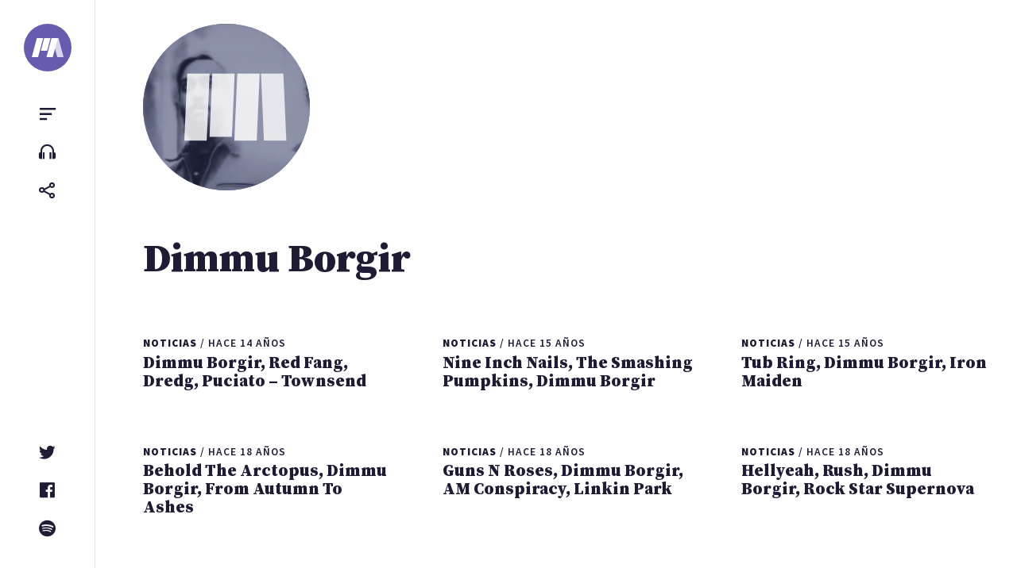

--- FILE ---
content_type: text/html; charset=UTF-8
request_url: https://portalternativo.com/banda/Dimmu-Borgir/
body_size: 6871
content:
<!doctype html><html lang=es><head><meta charset="UTF-8"><meta name="viewport" content="width=device-width, initial-scale=1"><link rel=profile href=https://gmpg.org/xfn/11><title>Dimmu Borgir &#8211; portALTERNATIVO</title><meta name='robots' content='max-image-preview:large'><style>img:is([sizes="auto" i], [sizes^="auto," i]){contain-intrinsic-size:3000px 1500px}</style><title>Dimmu Borgir | portALTERNATIVO</title><meta charset="utf-8"><meta name="description" content="Noticias y novedades de Dimmu Borgir en portALTERNATIVO"><meta name="viewport" content="width=device-width, initial-scale=1.0"><meta property="fb:app_id" content="363872335059"><meta property="og:type" content="article"><meta property="og:title" content="Dimmu Borgir | portALTERNATIVO"><meta property="og:description" content="Noticias y novedades de Dimmu Borgir en portALTERNATIVO"><meta property="og:image" content="https://portalternativo.com/wp-content/themes/nineteen/img/metaimage.jpg"><meta property="og:locale" content="es_LA"><meta name="twitter:card" content="summary_large_image"><meta name="twitter:site" content="@portalternativo"><meta name="twitter:creator" content="@portalternativo"><meta name="twitter:title" content="Dimmu Borgir | portALTERNATIVO"><meta name="twitter:description" content="Noticias y novedades de Dimmu Borgir en portALTERNATIVO"><meta name="twitter:image" content="https://portalternativo.com/wp-content/themes/nineteen/img/metaimage.jpg"><link rel=dns-prefetch href=//stats.wp.com><link rel=alternate type=application/rss+xml title="portALTERNATIVO &raquo; Feed" href=https://portalternativo.com/feed/ ><link rel=alternate type=application/rss+xml title="portALTERNATIVO &raquo; Feed de los comentarios" href=https://portalternativo.com/comments/feed/ ><link rel=alternate type=application/rss+xml title="portALTERNATIVO &raquo; Dimmu Borgir Banda Feed" href=https://portalternativo.com/banda/dimmu-borgir/feed/ ><link rel=stylesheet id=wp-block-library-css href='https://portalternativo.com/wp-includes/css/dist/block-library/style.min.css?ver=6.8.1' media=all><style id=classic-theme-styles-inline-css>/*! This file is auto-generated */
.wp-block-button__link{color:#fff;background-color:#32373c;border-radius:9999px;box-shadow:none;text-decoration:none;padding:calc(.667em + 2px) calc(1.333em + 2px);font-size:1.125em}.wp-block-file__button{background:#32373c;color:#fff;text-decoration:none}</style><link rel=stylesheet id=mediaelement-css href='https://portalternativo.com/wp-includes/js/mediaelement/mediaelementplayer-legacy.min.css?ver=4.2.17' media=all><link rel=stylesheet id=wp-mediaelement-css href='https://portalternativo.com/wp-includes/js/mediaelement/wp-mediaelement.min.css?ver=6.8.1' media=all><style id=jetpack-sharing-buttons-style-inline-css>.jetpack-sharing-buttons__services-list{display:flex;flex-direction:row;flex-wrap:wrap;gap:0;list-style-type:none;margin:5px;padding:0}.jetpack-sharing-buttons__services-list.has-small-icon-size{font-size:12px}.jetpack-sharing-buttons__services-list.has-normal-icon-size{font-size:16px}.jetpack-sharing-buttons__services-list.has-large-icon-size{font-size:24px}.jetpack-sharing-buttons__services-list.has-huge-icon-size{font-size:36px}@media
print{.jetpack-sharing-buttons__services-list{display:none!important}}.editor-styles-wrapper .wp-block-jetpack-sharing-buttons{gap:0;padding-inline-start:0}ul.jetpack-sharing-buttons__services-list.has-background{padding:1.25em 2.375em}</style><style id=global-styles-inline-css>/*<![CDATA[*/:root{--wp--preset--aspect-ratio--square:1;--wp--preset--aspect-ratio--4-3:4/3;--wp--preset--aspect-ratio--3-4:3/4;--wp--preset--aspect-ratio--3-2:3/2;--wp--preset--aspect-ratio--2-3:2/3;--wp--preset--aspect-ratio--16-9:16/9;--wp--preset--aspect-ratio--9-16:9/16;--wp--preset--color--black:#000;--wp--preset--color--cyan-bluish-gray:#abb8c3;--wp--preset--color--white:#fff;--wp--preset--color--pale-pink:#f78da7;--wp--preset--color--vivid-red:#cf2e2e;--wp--preset--color--luminous-vivid-orange:#ff6900;--wp--preset--color--luminous-vivid-amber:#fcb900;--wp--preset--color--light-green-cyan:#7bdcb5;--wp--preset--color--vivid-green-cyan:#00d084;--wp--preset--color--pale-cyan-blue:#8ed1fc;--wp--preset--color--vivid-cyan-blue:#0693e3;--wp--preset--color--vivid-purple:#9b51e0;--wp--preset--gradient--vivid-cyan-blue-to-vivid-purple:linear-gradient(135deg,rgba(6,147,227,1) 0%,rgb(155,81,224) 100%);--wp--preset--gradient--light-green-cyan-to-vivid-green-cyan:linear-gradient(135deg,rgb(122,220,180) 0%,rgb(0,208,130) 100%);--wp--preset--gradient--luminous-vivid-amber-to-luminous-vivid-orange:linear-gradient(135deg,rgba(252,185,0,1) 0%,rgba(255,105,0,1) 100%);--wp--preset--gradient--luminous-vivid-orange-to-vivid-red:linear-gradient(135deg,rgba(255,105,0,1) 0%,rgb(207,46,46) 100%);--wp--preset--gradient--very-light-gray-to-cyan-bluish-gray:linear-gradient(135deg,rgb(238,238,238) 0%,rgb(169,184,195) 100%);--wp--preset--gradient--cool-to-warm-spectrum:linear-gradient(135deg,rgb(74,234,220) 0%,rgb(151,120,209) 20%,rgb(207,42,186) 40%,rgb(238,44,130) 60%,rgb(251,105,98) 80%,rgb(254,248,76) 100%);--wp--preset--gradient--blush-light-purple:linear-gradient(135deg,rgb(255,206,236) 0%,rgb(152,150,240) 100%);--wp--preset--gradient--blush-bordeaux:linear-gradient(135deg,rgb(254,205,165) 0%,rgb(254,45,45) 50%,rgb(107,0,62) 100%);--wp--preset--gradient--luminous-dusk:linear-gradient(135deg,rgb(255,203,112) 0%,rgb(199,81,192) 50%,rgb(65,88,208) 100%);--wp--preset--gradient--pale-ocean:linear-gradient(135deg,rgb(255,245,203) 0%,rgb(182,227,212) 50%,rgb(51,167,181) 100%);--wp--preset--gradient--electric-grass:linear-gradient(135deg,rgb(202,248,128) 0%,rgb(113,206,126) 100%);--wp--preset--gradient--midnight:linear-gradient(135deg,rgb(2,3,129) 0%,rgb(40,116,252) 100%);--wp--preset--font-size--small:13px;--wp--preset--font-size--medium:20px;--wp--preset--font-size--large:36px;--wp--preset--font-size--x-large:42px;--wp--preset--spacing--20:0.44rem;--wp--preset--spacing--30:0.67rem;--wp--preset--spacing--40:1rem;--wp--preset--spacing--50:1.5rem;--wp--preset--spacing--60:2.25rem;--wp--preset--spacing--70:3.38rem;--wp--preset--spacing--80:5.06rem;--wp--preset--shadow--natural:6px 6px 9px rgba(0, 0, 0, 0.2);--wp--preset--shadow--deep:12px 12px 50px rgba(0, 0, 0, 0.4);--wp--preset--shadow--sharp:6px 6px 0px rgba(0, 0, 0, 0.2);--wp--preset--shadow--outlined:6px 6px 0px -3px rgba(255, 255, 255, 1), 6px 6px rgba(0, 0, 0, 1);--wp--preset--shadow--crisp:6px 6px 0px rgba(0, 0, 0, 1)}:where(.is-layout-flex){gap:0.5em}:where(.is-layout-grid){gap:0.5em}body .is-layout-flex{display:flex}.is-layout-flex{flex-wrap:wrap;align-items:center}.is-layout-flex>:is(*,div){margin:0}body .is-layout-grid{display:grid}.is-layout-grid>:is(*,div){margin:0}:where(.wp-block-columns.is-layout-flex){gap:2em}:where(.wp-block-columns.is-layout-grid){gap:2em}:where(.wp-block-post-template.is-layout-flex){gap:1.25em}:where(.wp-block-post-template.is-layout-grid){gap:1.25em}.has-black-color{color:var(--wp--preset--color--black) !important}.has-cyan-bluish-gray-color{color:var(--wp--preset--color--cyan-bluish-gray) !important}.has-white-color{color:var(--wp--preset--color--white) !important}.has-pale-pink-color{color:var(--wp--preset--color--pale-pink) !important}.has-vivid-red-color{color:var(--wp--preset--color--vivid-red) !important}.has-luminous-vivid-orange-color{color:var(--wp--preset--color--luminous-vivid-orange) !important}.has-luminous-vivid-amber-color{color:var(--wp--preset--color--luminous-vivid-amber) !important}.has-light-green-cyan-color{color:var(--wp--preset--color--light-green-cyan) !important}.has-vivid-green-cyan-color{color:var(--wp--preset--color--vivid-green-cyan) !important}.has-pale-cyan-blue-color{color:var(--wp--preset--color--pale-cyan-blue) !important}.has-vivid-cyan-blue-color{color:var(--wp--preset--color--vivid-cyan-blue) !important}.has-vivid-purple-color{color:var(--wp--preset--color--vivid-purple) !important}.has-black-background-color{background-color:var(--wp--preset--color--black) !important}.has-cyan-bluish-gray-background-color{background-color:var(--wp--preset--color--cyan-bluish-gray) !important}.has-white-background-color{background-color:var(--wp--preset--color--white) !important}.has-pale-pink-background-color{background-color:var(--wp--preset--color--pale-pink) !important}.has-vivid-red-background-color{background-color:var(--wp--preset--color--vivid-red) !important}.has-luminous-vivid-orange-background-color{background-color:var(--wp--preset--color--luminous-vivid-orange) !important}.has-luminous-vivid-amber-background-color{background-color:var(--wp--preset--color--luminous-vivid-amber) !important}.has-light-green-cyan-background-color{background-color:var(--wp--preset--color--light-green-cyan) !important}.has-vivid-green-cyan-background-color{background-color:var(--wp--preset--color--vivid-green-cyan) !important}.has-pale-cyan-blue-background-color{background-color:var(--wp--preset--color--pale-cyan-blue) !important}.has-vivid-cyan-blue-background-color{background-color:var(--wp--preset--color--vivid-cyan-blue) !important}.has-vivid-purple-background-color{background-color:var(--wp--preset--color--vivid-purple) !important}.has-black-border-color{border-color:var(--wp--preset--color--black) !important}.has-cyan-bluish-gray-border-color{border-color:var(--wp--preset--color--cyan-bluish-gray) !important}.has-white-border-color{border-color:var(--wp--preset--color--white) !important}.has-pale-pink-border-color{border-color:var(--wp--preset--color--pale-pink) !important}.has-vivid-red-border-color{border-color:var(--wp--preset--color--vivid-red) !important}.has-luminous-vivid-orange-border-color{border-color:var(--wp--preset--color--luminous-vivid-orange) !important}.has-luminous-vivid-amber-border-color{border-color:var(--wp--preset--color--luminous-vivid-amber) !important}.has-light-green-cyan-border-color{border-color:var(--wp--preset--color--light-green-cyan) !important}.has-vivid-green-cyan-border-color{border-color:var(--wp--preset--color--vivid-green-cyan) !important}.has-pale-cyan-blue-border-color{border-color:var(--wp--preset--color--pale-cyan-blue) !important}.has-vivid-cyan-blue-border-color{border-color:var(--wp--preset--color--vivid-cyan-blue) !important}.has-vivid-purple-border-color{border-color:var(--wp--preset--color--vivid-purple) !important}.has-vivid-cyan-blue-to-vivid-purple-gradient-background{background:var(--wp--preset--gradient--vivid-cyan-blue-to-vivid-purple) !important}.has-light-green-cyan-to-vivid-green-cyan-gradient-background{background:var(--wp--preset--gradient--light-green-cyan-to-vivid-green-cyan) !important}.has-luminous-vivid-amber-to-luminous-vivid-orange-gradient-background{background:var(--wp--preset--gradient--luminous-vivid-amber-to-luminous-vivid-orange) !important}.has-luminous-vivid-orange-to-vivid-red-gradient-background{background:var(--wp--preset--gradient--luminous-vivid-orange-to-vivid-red) !important}.has-very-light-gray-to-cyan-bluish-gray-gradient-background{background:var(--wp--preset--gradient--very-light-gray-to-cyan-bluish-gray) !important}.has-cool-to-warm-spectrum-gradient-background{background:var(--wp--preset--gradient--cool-to-warm-spectrum) !important}.has-blush-light-purple-gradient-background{background:var(--wp--preset--gradient--blush-light-purple) !important}.has-blush-bordeaux-gradient-background{background:var(--wp--preset--gradient--blush-bordeaux) !important}.has-luminous-dusk-gradient-background{background:var(--wp--preset--gradient--luminous-dusk) !important}.has-pale-ocean-gradient-background{background:var(--wp--preset--gradient--pale-ocean) !important}.has-electric-grass-gradient-background{background:var(--wp--preset--gradient--electric-grass) !important}.has-midnight-gradient-background{background:var(--wp--preset--gradient--midnight) !important}.has-small-font-size{font-size:var(--wp--preset--font-size--small) !important}.has-medium-font-size{font-size:var(--wp--preset--font-size--medium) !important}.has-large-font-size{font-size:var(--wp--preset--font-size--large) !important}.has-x-large-font-size{font-size:var(--wp--preset--font-size--x-large) !important}:where(.wp-block-post-template.is-layout-flex){gap:1.25em}:where(.wp-block-post-template.is-layout-grid){gap:1.25em}:where(.wp-block-columns.is-layout-flex){gap:2em}:where(.wp-block-columns.is-layout-grid){gap:2em}:root :where(.wp-block-pullquote){font-size:1.5em;line-height:1.6}/*]]>*/</style><link rel=stylesheet id=doha_styles-css href='https://portalternativo.com/wp-content/themes/nineteen/dist/css/main.min.css?ver=1648300344' media=all><style id=akismet-widget-style-inline-css>/*<![CDATA[*/.a-stats{--akismet-color-mid-green:#357b49;--akismet-color-white:#fff;--akismet-color-light-grey:#f6f7f7;max-width:350px;width:auto}.a-stats
*{all:unset;box-sizing:border-box}.a-stats
strong{font-weight:600}.a-stats a.a-stats__link,
.a-stats a.a-stats__link:visited,
.a-stats a.a-stats__link:active{background:var(--akismet-color-mid-green);border:none;box-shadow:none;border-radius:8px;color:var(--akismet-color-white);cursor:pointer;display:block;font-family:-apple-system,BlinkMacSystemFont,'Segoe UI','Roboto','Oxygen-Sans','Ubuntu','Cantarell','Helvetica Neue',sans-serif;font-weight:500;padding:12px;text-align:center;text-decoration:none;transition:all 0.2s ease}.widget .a-stats a.a-stats__link:focus{background:var(--akismet-color-mid-green);color:var(--akismet-color-white);text-decoration:none}.a-stats a.a-stats__link:hover{filter:brightness(110%);box-shadow:0 4px 12px rgba(0, 0, 0, 0.06), 0 0 2px rgba(0, 0, 0, 0.16)}.a-stats
.count{color:var(--akismet-color-white);display:block;font-size:1.5em;line-height:1.4;padding:0
13px;white-space:nowrap}/*]]>*/</style> <script defer src=https://portalternativo.com/wp-content/cache/minify/d52ed.js></script> <link rel=https://api.w.org/ href=https://portalternativo.com/wp-json/ ><link rel=EditURI type=application/rsd+xml title=RSD href=https://portalternativo.com/xmlrpc.php?rsd><meta name="generator" content="WordPress 6.8.1"><style>img#wpstats{display:none}</style><meta name="description" content="Música alternativa para oídos inquietos"><meta property="og:description" content="Música alternativa para oídos inquietos"> <script async src="https://www.googletagmanager.com/gtag/js?id=UA-51267-8"></script> <script>window.dataLayer=window.dataLayer||[];function gtag(){dataLayer.push(arguments);}
gtag('js',new Date());gtag('config','UA-51267-8');</script>  <script>/*<![CDATA[*/var la=!1;window.addEventListener("scroll",function(){(0!=document.documentElement.scrollTop&&!1===la||0!=document.body.scrollTop&&!1===la)&&(!function(){var e=document.createElement("script");e.type="text/javascript",e.async=!0,e.src="https://pagead2.googlesyndication.com/pagead/js/adsbygoogle.js";var a=document.getElementsByTagName("script")[0];a.parentNode.insertBefore(e,a)}(),la=!0)},!0);/*]]>*/</script> </head><body class="archive tax-banda term-dimmu-borgir term-933 wp-embed-responsive wp-theme-nineteen loading"><div id=container><a class="skip-link screen-reader-text" href=#primary>Saltar al contenido</a><header id=header><div class=wrap> <a class=logo href=/ aria-label=portALTERNATIVO><svg viewBox="0 0 454.01 270.57" xmlns=http://www.w3.org/2000/svg> <path d="m90.19 270.57h-90.19l72.5-270.57h90.19z" fill=#fff /> <path d="m219.35 180.39h-90.2l48.34-180.39h90.19z" fill=#fff /> <path class=last d="m363.83 270.57h90.18l-72.49-270.57h-90.2z" fill=#a9a9a9 /> <path d="m300.17 270.57h-90.2l72.51-270.57h90.19z" fill=#fff /> </svg> </a><ul class="small-menu top"> <li> <button class="toggle toggle-sidebar btn" data-target=sidebar aria-controls=primary-menu aria-expanded=false><span class=screen-reader-text>Menu</span></button> </li> <li> <a href=https://portalternativo.tv/ target=_blank rel=noopener class="btn toggle-playlist"><span class=screen-reader-text>portALTERNATIVO TV</span></a> </li> <li> <button class="toggle toggle-share btn" data-target=share aria-controls=share aria-expanded=false><span class=screen-reader-text>Compartir</span></button> </li></ul><ul class="small-menu bottom"> <li> <a href=https://twitter.com/portalternativo rel=noreferrer target=_blank class="btn toggle-twitter"><span class=screen-reader-text>Twitter</span></a> </li> <li> <a href=https://www.facebook.com/portalternativo rel=noreferrer target=_blank class="btn toggle-facebook"><span class=screen-reader-text>Facebook</span></a> </li> <li> <a href=https://open.spotify.com/user/portalternativo rel=noreferrer target=_blank class="btn toggle-spotify"><span class=screen-reader-text>Spotify</span></a> </li></ul></div></header><main><div class=logo_pa> <a href=/ aria-label=portALTERNATIVO><h1>portALTERNATIVO</h1> <svg xmlns=http://www.w3.org/2000/svg width=719.046 height=361.973 viewBox="0 0 719.046 361.973"> <g id=lg> <path id=l1 d="M217.641 361.973L96.99 361.973 96.99 0 217.648 0"/> <path id=l2 d="M231.792 0H352.457V361.973H231.792z"/><path id=l4 d="M622.056 361.973L501.399 361.973 501.413 0 622.056 0"/> <path id=l3 d="M487.251 361.973L366.594 361.973 366.608 0 487.251 0"/> </g> </svg><div class=bgvideo><video autoplay muted loop><source src=https://portalternativo.com/wp-content/themes/nineteen/assets/videos/sg-1.mp4 type=video/mp4></video></div>  </a></div><h1 class="section-title">Dimmu Borgir</h1><div class="content grid"><article id=post-6682 class="card post-6682 post type-post status-publish format-standard hentry category-noticias banda-devin-townsend banda-dimmu-borgir banda-dredg banda-red-fang banda-the-dillinger-escape-plan"> <a href=https://portalternativo.com/2011/02/dimmu-borgir-red-fang-dredg-puciato-townsend/ rel=bookmark><header class=entry-header><p><strong>Noticias</strong> <span class=sep>/</span>  <time datetime=2011-02-19>hace 14 años</time></p><h2 class="tit3">Dimmu Borgir, Red Fang, Dredg, Puciato &#8211; Townsend</h2></header></a></article><article id=post-4519 class="card post-4519 post type-post status-publish format-standard hentry category-noticias banda-dimmu-borgir banda-nine-inch-nails banda-the-smashing-pumpkins"> <a href=https://portalternativo.com/2010/09/nine-inch-nails-the-smashing-pumpkins-dimmu-borgir/ rel=bookmark><header class=entry-header><p><strong>Noticias</strong> <span class=sep>/</span>  <time datetime=2010-09-15>hace 15 años</time></p><h2 class="tit3">Nine Inch Nails, The Smashing Pumpkins, Dimmu Borgir</h2></header></a></article><article id=post-4783 class="card post-4783 post type-post status-publish format-standard hentry category-noticias banda-dimmu-borgir banda-iron-maiden banda-tub-ring"> <a href=https://portalternativo.com/2010/07/tub-ring-dimmu-borgir-iron-maiden/ rel=bookmark><header class=entry-header><p><strong>Noticias</strong> <span class=sep>/</span>  <time datetime=2010-07-10>hace 15 años</time></p><h2 class="tit3">Tub Ring, Dimmu Borgir, Iron Maiden</h2></header></a></article><article id=post-1612 class="card post-1612 post type-post status-publish format-standard hentry category-noticias banda-behold-the-arctopus banda-dimmu-borgir banda-from-autumn-to-ashes"> <a href=https://portalternativo.com/2007/04/behold-the-arctopus-dimmu-borgir-from-autumn-to-ashes/ rel=bookmark><header class=entry-header><p><strong>Noticias</strong> <span class=sep>/</span>  <time datetime=2007-04-04>hace 18 años</time></p><h2 class="tit3">Behold The Arctopus, Dimmu Borgir, From Autumn To Ashes</h2></header></a></article><article id=post-1624 class="card post-1624 post type-post status-publish format-standard hentry category-noticias banda-am-conspiracy banda-dimmu-borgir banda-guns-n-roses banda-linkin-park"> <a href=https://portalternativo.com/2007/03/guns-n-roses-dimmu-borgir-am-conspiracy-linkin-park/ rel=bookmark><header class=entry-header><p><strong>Noticias</strong> <span class=sep>/</span>  <time datetime=2007-03-30>hace 18 años</time></p><h2 class="tit3">Guns N Roses, Dimmu Borgir, AM Conspiracy, Linkin Park</h2></header></a></article><article id=post-1777 class="card post-1777 post type-post status-publish format-standard hentry category-noticias banda-dimmu-borgir banda-hellyeah banda-rock-star-supernova banda-rush"> <a href=https://portalternativo.com/2007/02/hellyeah-rush-dimmu-borgir-rock-star-supernova/ rel=bookmark><header class=entry-header><p><strong>Noticias</strong> <span class=sep>/</span>  <time datetime=2007-02-15>hace 18 años</time></p><h2 class="tit3">Hellyeah, Rush, Dimmu Borgir, Rock Star Supernova</h2></header></a></article><article id=post-1800 class="card post-1800 post type-post status-publish format-standard hentry category-noticias banda-dimmu-borgir banda-genghis-tron banda-sevendust banda-static-x banda-within-temptation"> <a href=https://portalternativo.com/2007/02/genghis-tron-dimmu-borgir-within-temptation-sevendust-static-x/ rel=bookmark><header class=entry-header><p><strong>Noticias</strong> <span class=sep>/</span>  <time datetime=2007-02-08>hace 18 años</time></p><h2 class="tit3">Genghis Tron, Dimmu Borgir, Within Temptation, Sevendust, Static X</h2></header></a></article></div><nav class="navigation posts-navigation page-numbers-navigation" role=navigation aria-label=Entradas><h2 class="screen-reader-text">Navegación de entradas</h2><div class=nav-links></div></nav></main><aside id=sidebar class=sidebar><div id=search-form><form role=search method=get action=https://portalternativo.com/ ><label class=screen-reader-text for=s>Buscar</label><input type=search class=search-field value name=s id=s placeholder=Buscar&hellip;><button class=search-submit><span class=screen-reader-text>Buscar</span></button></form></div><div class=menus><div class=group><div class=caption>Categorías</div><nav id=primary-menu class="menu panel"><ul id=menu-categorias class=menu-items><li id=menu-item-39046 class="menu-item menu-item-type-taxonomy menu-item-object-category menu-item-39046"><a href=https://portalternativo.com/archivo/noticias/ >Noticias</a></li> <li id=menu-item-39045 class="menu-item menu-item-type-taxonomy menu-item-object-category menu-item-39045"><a href=https://portalternativo.com/archivo/especiales/ >Especiales</a></li> <li id=menu-item-39042 class="menu-item menu-item-type-taxonomy menu-item-object-category menu-item-39042"><a href=https://portalternativo.com/archivo/bonus-tracks/ >Bonus Tracks</a></li> <li id=menu-item-39047 class="menu-item menu-item-type-taxonomy menu-item-object-category menu-item-39047"><a href=https://portalternativo.com/archivo/playlist/ >Playlist</a></li> <li id=menu-item-39043 class="menu-item menu-item-type-taxonomy menu-item-object-category menu-item-39043"><a href=https://portalternativo.com/archivo/criticas/ >Críticas</a></li> <li id=menu-item-39044 class="menu-item menu-item-type-taxonomy menu-item-object-category menu-item-39044"><a href=https://portalternativo.com/archivo/entrevistas/ >Entrevistas</a></li></ul></nav></div><div class=group><div class=caption>Secciones</div><nav id=secondary-menu class=menu><ul id=menu-secciones class=menu-items><li id=menu-item-39048 class="menu-item menu-item-type-post_type menu-item-object-page menu-item-privacy-policy menu-item-39048"><a rel=privacy-policy href=https://portalternativo.com/acerca-de/ >Acerca de</a></li> <li id=menu-item-39049 class="menu-item menu-item-type-post_type menu-item-object-page menu-item-39049"><a href=https://portalternativo.com/bandas/ >Bandas</a></li> <li id=menu-item-39050 class="menu-item menu-item-type-post_type menu-item-object-page menu-item-39050"><a href=https://portalternativo.com/contacto/ >Contacto</a></li></ul></nav></div></div></aside><aside id=share class=sidebar><ul class="menu-items share"> <li> <a rel=noreferrer href="https://twitter.com/intent/tweet?text=portALTERNATIVO%20-%20Bandas%20%20Dimmu%20Borgir&url=https%3A%2F%2Fportalternativo.com%2Fbanda%2FDimmu-Borgir&via=portalternativo" class=twitter target=_blank> <i class='bx bxl-twitter'></i> Compartir en Twitter </a> </li> <li> <a rel=noreferrer href="https://www.facebook.com/sharer/sharer.php?u=https%3A%2F%2Fportalternativo.com%2Fbanda%2FDimmu-Borgir" class=facebook target=_blank> <i class='bx bxl-facebook'></i> Compartir en Facebook </a> </li> <li> <a rel=noreferrer href="https://wa.me/?text=portALTERNATIVO%20-%20Bandas%20%20Dimmu%20Borgir%20-%20https%3A%2F%2Fportalternativo.com%2Fbanda%2FDimmu-Borgir" data-action=share/whatsapp/share class=whatsapp> <i class='bx bxl-whatsapp'></i> Compartir en Whatsapp</a> </li></ul></aside><div class="overlay toggle"></div><footer id=footer><div class=wrap><div class=about><div class=logo_pa> <a href=/ aria-label=portALTERNATIVO><h1>portALTERNATIVO</h1> <svg xmlns=http://www.w3.org/2000/svg width=719.046 height=361.973 viewBox="0 0 719.046 361.973"> <g id=lg> <path id=l1 d="M217.641 361.973L96.99 361.973 96.99 0 217.648 0"/> <path id=l2 d="M231.792 0H352.457V361.973H231.792z"/><path id=l4 d="M622.056 361.973L501.399 361.973 501.413 0 622.056 0"/> <path id=l3 d="M487.251 361.973L366.594 361.973 366.608 0 487.251 0"/> </g> </svg><div class=bgvideo><video autoplay muted loop><source src=https://portalternativo.com/wp-content/themes/nineteen/assets/videos/nirvana-18.mp4 type=video/mp4></video></div>  </a></div><div class=info><p><strong>portALTERNATIVO</strong> es una comunidad de fans del rock, metal, punk y otros géneros musicales afines. Desde hace <strong> 22 años y 8 meses</strong> compartimos novedades y artículos sobre bandas actuales y clásicas.</p><p class=caption><a rel=license href=http://creativecommons.org/licenses/by-nc/4.0/ ><i class='bx bxl-creative-commons'></i> 2002 - 2025</a> / <a href=/acerca-de/#aviso-legal>Aviso legal</a></p><p class=caption>Powered by <a href=https://wordpress.org/ >WordPress</a> &amp; <a href=https://github.com/leandroamato/doha>Doha Theme</a></p></div></div><div class=group><h3>Categorías</h3><nav class="menu panel"><ul id=menu-categorias-1 class=menu-items><li class="menu-item menu-item-type-taxonomy menu-item-object-category menu-item-39046"><a href=https://portalternativo.com/archivo/noticias/ >Noticias</a></li> <li class="menu-item menu-item-type-taxonomy menu-item-object-category menu-item-39045"><a href=https://portalternativo.com/archivo/especiales/ >Especiales</a></li> <li class="menu-item menu-item-type-taxonomy menu-item-object-category menu-item-39042"><a href=https://portalternativo.com/archivo/bonus-tracks/ >Bonus Tracks</a></li> <li class="menu-item menu-item-type-taxonomy menu-item-object-category menu-item-39047"><a href=https://portalternativo.com/archivo/playlist/ >Playlist</a></li> <li class="menu-item menu-item-type-taxonomy menu-item-object-category menu-item-39043"><a href=https://portalternativo.com/archivo/criticas/ >Críticas</a></li> <li class="menu-item menu-item-type-taxonomy menu-item-object-category menu-item-39044"><a href=https://portalternativo.com/archivo/entrevistas/ >Entrevistas</a></li></ul></nav></div><div class=group><h3>Secciones</h3><nav class=menu><ul id=menu-secciones-1 class=menu-items><li class="menu-item menu-item-type-post_type menu-item-object-page menu-item-privacy-policy menu-item-39048"><a rel=privacy-policy href=https://portalternativo.com/acerca-de/ >Acerca de</a></li> <li class="menu-item menu-item-type-post_type menu-item-object-page menu-item-39049"><a href=https://portalternativo.com/bandas/ >Bandas</a></li> <li class="menu-item menu-item-type-post_type menu-item-object-page menu-item-39050"><a href=https://portalternativo.com/contacto/ >Contacto</a></li></ul></nav></div><div class=group><h3>Más pA</h3><nav class=menu><ul id=menu-social class=menu-items><li id=menu-item-39051 class="menu-item menu-item-type-custom menu-item-object-custom menu-item-39051"><a href=http://twitter.com/portalternativo>Twitter</a></li> <li id=menu-item-39052 class="menu-item menu-item-type-custom menu-item-object-custom menu-item-39052"><a href=http://www.facebook.com/portalternativo>Facebook</a></li> <li id=menu-item-39053 class="menu-item menu-item-type-custom menu-item-object-custom menu-item-39053"><a href=https://play.spotify.com/user/portalternativo>Spotify</a></li> <li id=menu-item-39054 class="menu-item menu-item-type-custom menu-item-object-custom menu-item-39054"><a href=https://portalternativo.com/feed/ >RSS Feed</a></li></ul></nav></div></div></footer></div> <script type=speculationrules>{"prefetch":[{"source":"document","where":{"and":[{"href_matches":"\/*"},{"not":{"href_matches":["\/wp-*.php","\/wp-admin\/*","\/wp-content\/uploads\/*","\/wp-content\/*","\/wp-content\/plugins\/*","\/wp-content\/themes\/nineteen\/*","\/*\\?(.+)"]}},{"not":{"selector_matches":"a[rel~=\"nofollow\"]"}},{"not":{"selector_matches":".no-prefetch, .no-prefetch a"}}]},"eagerness":"conservative"}]}</script> <script id=disqus_count-js-extra>var countVars={"disqusShortname":"portalternativo"};</script> <script defer src=https://portalternativo.com/wp-content/cache/minify/0c72a.js></script> <script id=jetpack-stats-js-before>_stq=window._stq||[];_stq.push(["view",JSON.parse("{\"v\":\"ext\",\"blog\":\"54436713\",\"post\":\"0\",\"tz\":\"1\",\"srv\":\"portalternativo.com\",\"arch_tax_banda\":\"Dimmu-Borgir\",\"arch_results\":\"7\",\"j\":\"1:14.6\"}")]);_stq.push(["clickTrackerInit","54436713","0"]);</script> <script src=https://stats.wp.com/e-202523.js id=jetpack-stats-js defer data-wp-strategy=defer></script> </body></html>